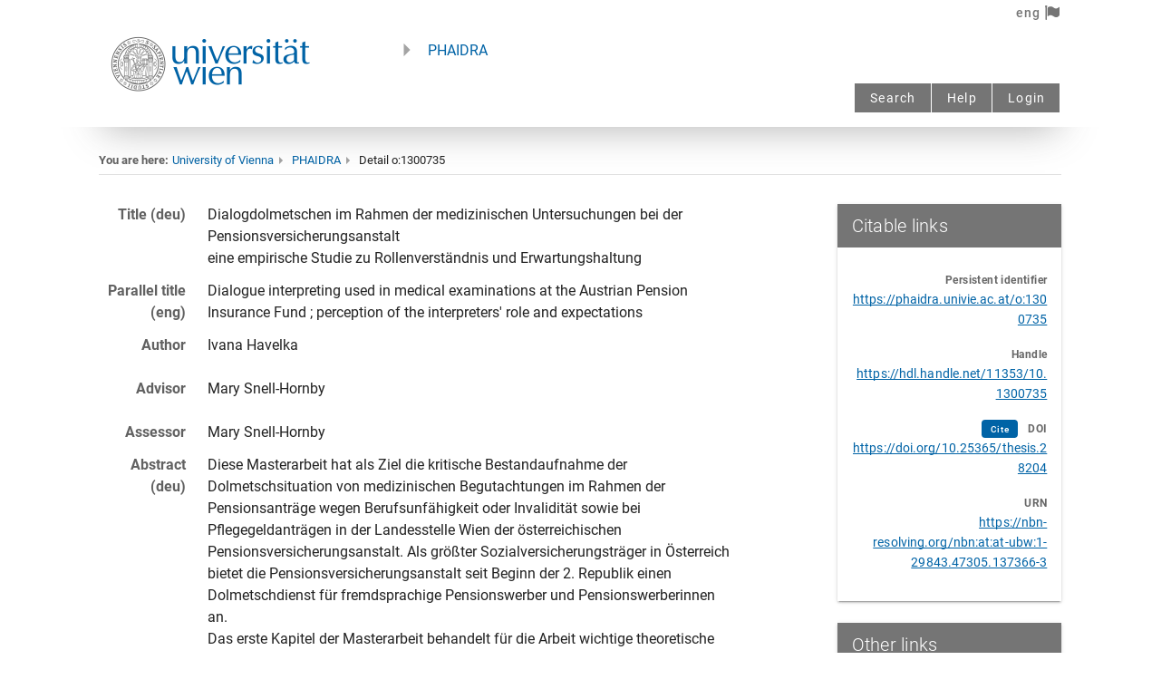

--- FILE ---
content_type: application/javascript; charset=UTF-8
request_url: https://phaidra.univie.ac.at/_nuxt/c181aa6.js
body_size: -150
content:
(window.webpackJsonp=window.webpackJsonp||[]).push([[49],{1514:function(t,n,e){"use strict";e.r(n);var l={},o=e(4),component=Object(o.a)(l,(function(){var t=this,n=t._self._c;return n("div",[n("h1",{staticClass:"d-sr-only"},[t._v(t._s(t.$t("Home")))]),t._v(" "),n("ExtHome")],1)}),[],!1,null,null,null);n.default=component.exports;installComponents(component,{ExtHome:e(1455).default})}}]);